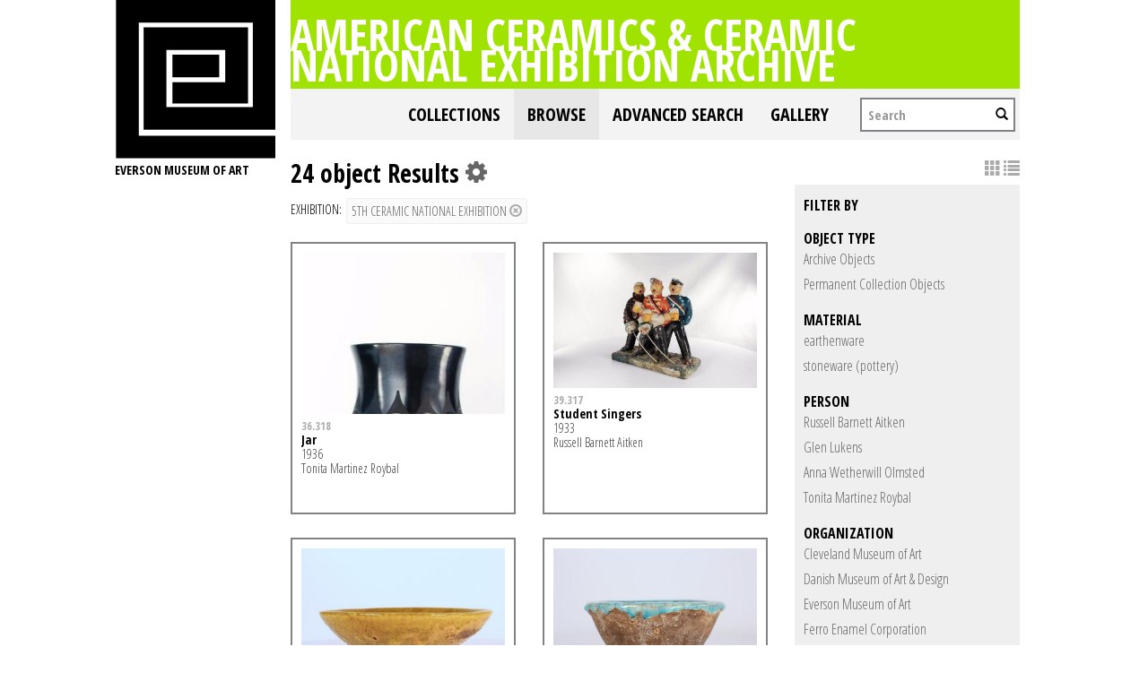

--- FILE ---
content_type: text/html; charset=UTF-8
request_url: https://collections.everson.org/index.php/Browse/objects/key/b4e805f8f70ca553abf6c5e18fb3c5c8/facet/occurrence_facet_100/id/30/view/images
body_size: 8719
content:
<!DOCTYPE html>
<html lang="en">
	<head>
	<meta charset="utf-8">
	<meta name="viewport" content="width=device-width, initial-scale=1.0, minimum-scale=1.0"/>
	<link href='https://fonts.googleapis.com/css?family=Open+Sans+Condensed:300,300italic,700' rel='stylesheet' type='text/css'>
		<script src='/assets/jquery/js/jquery.js' type='text/javascript'></script>
<link rel='stylesheet' href='/assets/bootstrap/css/bootstrap.css' type='text/css' media='all'/>
<script src='/assets/bootstrap/js/bootstrap.js' type='text/javascript'></script>
<link rel='stylesheet' href='/assets/bootstrap/css/bootstrap-theme.css' type='text/css' media='all'/>
<script src='/assets/jquery/js/jquery-migrate-1.1.1.js' type='text/javascript'></script>
<script src='/assets/jquery/circular-slider/circular-slider.js' type='text/javascript'></script>
<link rel='stylesheet' href='/assets/jquery/circular-slider/circular-slider.css' type='text/css' media='all'/>
<script src='/assets/jquery/js/threesixty.min.js' type='text/javascript'></script>
<link rel='stylesheet' href='/themes/default/assets/pawtucket/css/fonts.css' type='text/css' media='all'/>
<link rel='stylesheet' href='/themes/default/assets/pawtucket/css/Font-Awesome/css/font-awesome.css' type='text/css' media='all'/>
<script src='/assets/jquery/js/jquery.cookie.js' type='text/javascript'></script>
<script src='/assets/jquery/js/jquery.cookiejar.js' type='text/javascript'></script>
<script src='/assets/jquery/js/jquery.jscroll.js' type='text/javascript'></script>
<script src='/assets/jquery/js/jquery.hscroll.js' type='text/javascript'></script>
<script src='/assets/jquery/js/jquery.jscrollpane.min.js' type='text/javascript'></script>
<link rel='stylesheet' href='/assets/jquery/js/jquery.jscrollpane.css' type='text/css' media='all'/>
<script src='/assets/ca/js/ca.utils.js' type='text/javascript'></script>
<script src='/assets/jquery/jquery-ui/jquery-ui.min.js' type='text/javascript'></script>
<link rel='stylesheet' href='/assets/jquery/jquery-ui/jquery-ui.min.css' type='text/css' media='all'/>
<link rel='stylesheet' href='/assets/jquery/jquery-ui/jquery-ui.structure.min.css' type='text/css' media='all'/>
<link rel='stylesheet' href='/assets/jquery/jquery-ui/jquery-ui.theme.min.css' type='text/css' media='all'/>
<script src='/assets/ca/js/ca.genericpanel.js' type='text/javascript'></script>
<script src='/assets/jquery/js/jquery.tools.min.js' type='text/javascript'></script>
<script src='/assets/videojs/video.js' type='text/javascript'></script>
<link rel='stylesheet' href='/assets/videojs/video-js.css' type='text/css' media='all'/>
<script src='/assets/mediaelement/mediaelement-and-player.min.js' type='text/javascript'></script>
<link rel='stylesheet' href='/assets/mediaelement/mediaelementplayer.min.css' type='text/css' media='all'/>
<script src='/assets/jquery/js/jquery.mousewheel.js' type='text/javascript'></script>
<script src='/assets/chartist/dist/chartist.min.js' type='text/javascript'></script>
<link rel='stylesheet' href='/assets/chartist/dist/chartist.min.css' type='text/css' media='all'/>
<link rel='stylesheet' href='/themes/default/assets/pawtucket/css/main.css' type='text/css' media='all'/>
<link rel='stylesheet' href='/themes/everson/assets/pawtucket/css/theme.css' type='text/css' media='all'/>

	<title>Everson Museum of Art Online Catalog: Browse Objects</title>
	
	<script type="text/javascript">
		jQuery(document).ready(function() {
    		jQuery('#browse-menu').on('click mouseover mouseout mousemove mouseenter',function(e) { e.stopPropagation(); });
    	});
	</script>
</head>
<body>

	
<div class="page">
  <div class="wrapper">
	<div class="sidebar">
<a href='http://www.everson.org'><img src='/themes/everson/assets/pawtucket/graphics/logo.svg' /></a>		<span class="logo-description">Everson Museum of art</span>
		
		<nav>
    		<ul class="navigation">
    			<!--<li class="home"><a href="http://everson.org/" target="_self" class="home">Home</a></li>
    			<li class="about"><a href="http://everson.org/about" target="_self" class="about">About</a> 
    				<div class="sub-menu"> <i> </i>
						<ul class="left-links">
							<li class="about"><a href="http://everson.org/about" target="_self" class="about">About</a></li>
							<li class="history"><a href="http://everson.org/about/history-museum" target="_self" class="history">History</a></li>
							<li class="thebuilding"><a href="http://everson.org/about/history-architecture" target="_self" class="thebuilding">The Building</a></li>
							<li class="staff/leadership"><a href="http://everson.org/about/staff-board" target="_self" class="staff/leadership">Staff/Leadership</a></li>
							<li class="opportunities"><a href="http://everson.org/about/employment" target="_self" class="opportunities">Opportunities</a></li>
							<li class="museumpolicies"><a href="http://everson.org/about/policies" target="_self" class="museumpolicies">Museum Policies</a></li>
						</ul>
    				</div>
    			</li>
    			<li class="visit"><a href="http://everson.org/visit" target="_self" class="visit">Visit</a> 
    				<div class="sub-menu"> <i> </i>
    					<ul class="left-links">
    						<li class="visit"><a href="http://everson.org/visit" target="_self" class="visit">Visit</a></li>
    						<li class="groups"><a href="http://everson.org/visit/groups" target="_self" class="groups">Groups</a></li>
    						<li class="museummap"><a href="http://everson.org/visit/museum-map" target="_self" class="museummap">Museum Map</a></li>
    						<li class="photography"><a href="http://everson.org/visit/location-photos" target="_self" class="photography">Photography</a></li>
    					</ul>
    				</div>
    			</li>
    			<li class="explore"><a href="http://everson.org/explore" target="_self" class="explore">Explore</a> 
    				<div class="sub-menu"> <i> </i>
    					<ul class="left-links">
    						<li class="explore"><a href="http://everson.org/Explore" target="_self" class="explore">Explore</a></li>
    						<li class="permanentcollection"><a href="http://everson.org/explore/collections" target="_self" class="permanentcollection">Permanent Collection</a></li>
    						<li class="currentexhibitions"><a href="http://everson.org/explore/current-exhibitions" target="_self" class="currentexhibitions">CURRENT EXHIBITIONS</a></li>
    						<li class="policies"><a href="http://everson.org/explore/policies" target="_self" class="policies">Policies</a></li>
    						<li class="upcomingexhibitions"><a href="http://everson.org/explore/upcoming-exhibitions" target="_self" class="upcomingexhibitions">UPCOMING EXHIBITIONS</a></li>
    		    			<li class="searchcollection"><a href='/index.php'class='searchcollection'>Search Collection and Archive</a></li>
			
    					</ul>
    				</div>
    			</li>
    			<li class="learn"><a href="http://everson.org/learn" target="_self" class="learn">Learn</a> 
    				<div class="sub-menu"> <i> </i>
    					<ul class="left-links">
    						<li class="learn"><a href="http://everson.org/learn" target="_self" class="learn">Learn</a></li>
    						<li class="outreach"><a href="http://everson.org/learn/outreach" target="_self" class="outreach">Outreach</a></li>
    						<li class="classes"><a href="http://everson.org/learn/classes" target="_self" class="classes">Classes</a></li>
    						<li class="educators"><a href="http://everson.org/learn/educators" target="_self" class="educators">Educators</a></li>
    						<li class="familyprograms"><a href="http://everson.org/learn/family-programs" target="_self" class="familyprograms">Family Programs</a></li>
    						<li class="publictours"><a href="http://everson.org/visit/tours" target="_self" class="publictours">Public Tours</a></li>
    						<li class="talksandlectures"><a href="http://everson.org/connect/gallery-talks-lectures" target="_self" class="talksandlectures">Talks and Lectures</a></li>
    						<li class="docents"><a href="http://everson.org/learn/docent" target="_self" class="docents">Docents</a></li>
    						<li class="schooltours"><a href="http://everson.org/learn/school-tours" target="_self" class="schooltours">School Tours</a></li>
    					</ul>
    				</div>
    			</li>
    			<li class="connect"><a href="http://everson.org/connect" target="_self" class="connect">Connect</a> 
    				<div class="sub-menu"> <i> </i>
    					<ul class="left-links">
    						<li class="connect"><a href="http://everson.org/connect" target="_self" class="connect">Connect</a></li>
    						<li class="talksandlectures"><a href="http://everson.org/connect/gallery-talks-lectures" target="_self" class="talksandlectures">Talks and Lectures</a></li>
    						<li class="specialevents"><a href="http://everson.org/connect/events" target="_self" class="specialevents">Special Events</a></li>
    						<li class="trips"><a href="http://everson.org/connect/trips" target="_self" class="trips">Trips</a></li>
    						<li class="annualevents"><a href="http://everson.org/connect/annual-events" target="_self" class="annualevents">Annual Events</a></li>
    						<li class="films"><a href="http://everson.org/connect/film" target="_self" class="films">Films</a></li>
    						<li class="getinvolved"><a href="http://everson.org/connect/get-involved" target="_self" class="getinvolved">Get Involved</a></li>
    						<li class="publictours"><a href="http://207.58.191.75/~everson/index.php/visit/tours" target="_self" class="publictours">Public Tours</a></li>
    						<li class="callforartists"><a href="http://everson.org/connect/call-artists" target="_self" class="callforartists">Call For Artists</a></li>
    					</ul>
    				</div>
    			</li>
    			<li class="join"><a href="http://everson.org/join" target="_self" class="join">Join</a> 
    				<div class="sub-menu"> <i> </i>
    					<ul class="left-links">
    						<li class="join"><a href="http://everson.org/join" target="_self" class="join">Join</a></li>
    						<li class="reciprocalmuseums"><a href="http://everson.org/join/reciprocal-museums" target="_self" class="reciprocalmuseums">Reciprocal Museums</a></li>
    						<li class="individualmembership"><a href="http://everson.org/join/individual-membership" target="_self" class="individualmembership">Individual Membership</a></li>
    						<li class="giftmemberships"><a href="http://everson.org/join/gifts-memberships" target="_self" class="giftmemberships">Gift Memberships</a></li>
    						<li class="corporatemembership"><a href="http://everson.org/join/corporate-membership" target="_self" class="corporatemembership">Corporate Membership</a></li>
    					</ul>
    				</div>
    			</li>
    			<li class="shop"><a href="http://everson.org/shop" target="_self" class="shop">Shop</a></li>
    			<li class="contact"><a href="http://everson.org/contact" target="_self" class="contact">Contact</a></li>
    			<li class="support"><a href="http://everson.org/support" target="_self" class="support">Support</a> 
    				<div class="sub-menu"> <i> </i>
    					<ul class="left-links">
    						<li class="support"><a href="http://everson.org/support" target="_self" class="support">Support</a></li>
    						<li class="sponsorshipopportunities"><a href="http://everson.org/support/levels-giving" target="_self" class="sponsorshipopportunities">Sponsorship Opportunities</a></li>
    						<li class="oursponsors"><a href="http://everson.org/support/sponsors" target="_self" class="oursponsors">Our Sponsors</a></li>
    					</ul>
    				</div>
    			</li>-->
    		</ul>
    	</nav>		
		
		
	</div>
    <div class="content-wrapper">
      <div class="content-inner">
      

	
	<div class="container" style="padding:0px;"><div class="row" style="margin:0px;"><div class="col-xs-12">
		<div id="pageArea" class='ca_objects objects browse results'>
<div class="page-title-container clearfix">
    						<h1 class="page-title"><a href='/index.php'>American Ceramics & Ceramic National Exhibition Archive</a></h1>
						</div>						
	<nav class="navbar navbar-default yamm" role="navigation">
		<div class="container" style='padding-left:0px;padding-right:0px;'>
			<!-- Brand and toggle get grouped for better mobile display -->
			<div class="navbar-header">
				<button type="button" class="navbar-toggle" data-toggle="collapse" data-target="#bs-main-navbar-collapse-1">
					<span class="sr-only">Toggle navigation</span>
					<span class="icon-bar"></span>
					<span class="icon-bar"></span>
					<span class="icon-bar"></span>
				</button>
			</div>

		<!-- Collect the nav links, forms, and other content for toggling -->
			<!-- bs-user-navbar-collapse is the user menu that shows up in the toggle menu - hidden at larger size -->
			<div class="collapse navbar-collapse" id="bs-main-navbar-collapse-1">
				<form class="navbar-form navbar-right" role="search" action="/index.php/MultiSearch/Index">
					<div class="formOutline">
						<div class="form-group">
							<input type="text" class="form-control" placeholder="Search" name="search">
						</div>
						<button type="submit" class="btn-search"><span class="glyphicon glyphicon-search"></span></button>
					</div>
				</form>
				<ul class="nav navbar-nav navbar-right">
					<li ><a href='/index.php/FindingAid/Collection/Index'>Collections</a></li>				
									 <li class="dropdown yamm-fw active"> <!-- add class yamm-fw for full width-->
					<a href="#" class="dropdown-toggle" data-toggle="dropdown">Browse</a>
					<ul class="dropdown-menu" id="browse-menu">
						<li class="browseNavFacet">			
							<div class="browseMenuContent container">
								<div id="browseMenuTypeFacet" class='row'> </div>
							</div><!-- end browseMenuContent container -->		
						</li><!-- end browseNavFacet -->
					</ul> <!--end dropdown-browse-menu -->	
				 </li><!-- end dropdown -->
					<script type="text/javascript">
						jQuery('.dropdown-toggle').dropdown()
						jQuery(document).ready(function() {		
							jQuery("#browseMenuTypeFacet").load("/index.php/Browse/getBrowseNavBarByTarget/target/objects");
						});
					</script>
	
					<li ><a href='/index.php/Search/advanced/objects'>Advanced Search</a></li>
					<li ><a href='/index.php/Gallery/Index'>Gallery</a></li>
				</ul>
			</div><!-- /.navbar-collapse -->
		</div><!-- end container -->
	</nav>						
		
<div class="row" style="clear:both;">
	<div class='col-sm-8 col-md-8 col-lg-8'>
		<H1>
24 object Results		
			<div class="btn-group">
				<i class="fa fa-gear bGear" data-toggle="dropdown"></i>
				<ul class="dropdown-menu" role="menu">
<li class='dropdown-header'>Sort by:</li>
<li><a href='#'><em>Identifier</em></a></li>
<li><a href='/index.php/Browse/objects/view/images/key/0a40f098400407afa63fd46c2f0337b5/sort/Title/_advanced/0'>Title</a></li>
<li class='divider'></li>
<li class='dropdown-header'>Sort order:</li>
<li><a href='/index.php/Browse/objects/view/images/key/0a40f098400407afa63fd46c2f0337b5/direction/asc/_advanced/0'><em>Ascending</em></a></li><li><a href='/index.php/Browse/objects/view/images/key/0a40f098400407afa63fd46c2f0337b5/direction/desc/_advanced/0'>Descending</a></li>						<li class="divider"></li>
<li><a href='/index.php/Browse/objects/view/images/key/0a40f098400407afa63fd46c2f0337b5/clear/1/_advanced/0'>Start Over</a></li>				</ul>
			</div><!-- end btn-group -->
		</H1>
		<H5>
<strong>Exhibition:</strong><a href='/index.php/Browse/objects/removeCriterion/occurrence_facet_100/removeID/30/view/images/key/0a40f098400407afa63fd46c2f0337b5'class='browseRemoveFacet'><button type="button" class="btn btn-default btn-sm">5th Ceramic National Exhibition <span class="glyphicon glyphicon-remove-circle"></span></button></a>		
		</H5>
		<form id="setsSelectMultiple">
		<div class="row">
			<div id="browseResultsContainer">

	<div class='bResultItemCol col-xs-6 col-sm-6 col-md-6'>
		<div class='bResultItem' onmouseover='jQuery("#bResultItemExpandedInfo1044").show();'  onmouseout='jQuery("#bResultItemExpandedInfo1044").hide();'>
			<div class='bSetsSelectMultiple'><input type='checkbox' name='object_ids' value='1044'></div>
			<div class='bResultItemContent'><div class='text-center bResultItemImg'><a href='/index.php/Detail/objects/1044'><img src="https://collections.everson.org/media/collectiveaccess/images/1/72909_ca_object_representations_media_114_medium.jpg" width='267' height='400' /></a></div>
				<div class='bResultItemText'>
					<small><a href='/index.php/Detail/objects/1044'>36.318</a></small><br/><a href='/index.php/Detail/objects/1044'>Jar</a><p>1936</p><p>Tonita Martinez Roybal</p>
				</div><!-- end bResultItemText -->
			</div><!-- end bResultItemContent -->

		</div><!-- end bResultItem -->
	</div><!-- end col -->
	<div class='bResultItemCol col-xs-6 col-sm-6 col-md-6'>
		<div class='bResultItem' onmouseover='jQuery("#bResultItemExpandedInfo327").show();'  onmouseout='jQuery("#bResultItemExpandedInfo327").hide();'>
			<div class='bSetsSelectMultiple'><input type='checkbox' name='object_ids' value='327'></div>
			<div class='bResultItemContent'><div class='text-center bResultItemImg'><a href='/index.php/Detail/objects/327'><img src="https://collections.everson.org/media/collectiveaccess/images/6/7/9184_ca_object_representations_media_6721_medium.jpg" width='400' height='266' /></a></div>
				<div class='bResultItemText'>
					<small><a href='/index.php/Detail/objects/327'>39.317</a></small><br/><a href='/index.php/Detail/objects/327'>Student Singers</a><p>1933</p><p>Russell Barnett Aitken</p>
				</div><!-- end bResultItemText -->
			</div><!-- end bResultItemContent -->

		</div><!-- end bResultItem -->
	</div><!-- end col -->
	<div class='bResultItemCol col-xs-6 col-sm-6 col-md-6'>
		<div class='bResultItem' onmouseover='jQuery("#bResultItemExpandedInfo989").show();'  onmouseout='jQuery("#bResultItemExpandedInfo989").hide();'>
			<div class='bSetsSelectMultiple'><input type='checkbox' name='object_ids' value='989'></div>
			<div class='bResultItemContent'><div class='text-center bResultItemImg'><a href='/index.php/Detail/objects/989'><img src="https://collections.everson.org/media/collectiveaccess/images/6/7/30217_ca_object_representations_media_6725_medium.jpg" width='400' height='266' /></a></div>
				<div class='bResultItemText'>
					<small><a href='/index.php/Detail/objects/989'>40.331.1</a></small><br/><a href='/index.php/Detail/objects/989'>Bowl</a><p>circa 1936</p><p>Glen Lukens</p>
				</div><!-- end bResultItemText -->
			</div><!-- end bResultItemContent -->

		</div><!-- end bResultItem -->
	</div><!-- end col -->
	<div class='bResultItemCol col-xs-6 col-sm-6 col-md-6'>
		<div class='bResultItem' onmouseover='jQuery("#bResultItemExpandedInfo990").show();'  onmouseout='jQuery("#bResultItemExpandedInfo990").hide();'>
			<div class='bSetsSelectMultiple'><input type='checkbox' name='object_ids' value='990'></div>
			<div class='bResultItemContent'><div class='text-center bResultItemImg'><a href='/index.php/Detail/objects/990'><img src="https://collections.everson.org/media/collectiveaccess/images/6/7/5285_ca_object_representations_media_6726_medium.jpg" width='400' height='266' /></a></div>
				<div class='bResultItemText'>
					<small><a href='/index.php/Detail/objects/990'>40.331.2</a></small><br/><a href='/index.php/Detail/objects/990'>Bowl</a><p>1936</p><p>Glen Lukens</p>
				</div><!-- end bResultItemText -->
			</div><!-- end bResultItemContent -->

		</div><!-- end bResultItem -->
	</div><!-- end col -->
	<div class='bResultItemCol col-xs-6 col-sm-6 col-md-6'>
		<div class='bResultItem' onmouseover='jQuery("#bResultItemExpandedInfo403").show();'  onmouseout='jQuery("#bResultItemExpandedInfo403").hide();'>
			<div class='bSetsSelectMultiple'><input type='checkbox' name='object_ids' value='403'></div>
			<div class='bResultItemContent'><div class='text-center bResultItemImg'><a href='/index.php/Detail/objects/403'><img src="https://collections.everson.org/media/collectiveaccess/images/1/37859_ca_object_representations_media_168_medium.jpg" width='311' height='400' /></a></div>
				<div class='bResultItemText'>
					<small><a href='/index.php/Detail/objects/403'>CNEA-002-001</a></small><br/><a href='/index.php/Detail/objects/403'>5th Ceramic National Exhibition: Exhibition Records: Correspondence with Lenox China Co. and others, 1936</a>
				</div><!-- end bResultItemText -->
			</div><!-- end bResultItemContent -->

		</div><!-- end bResultItem -->
	</div><!-- end col -->
	<div class='bResultItemCol col-xs-6 col-sm-6 col-md-6'>
		<div class='bResultItem' onmouseover='jQuery("#bResultItemExpandedInfo404").show();'  onmouseout='jQuery("#bResultItemExpandedInfo404").hide();'>
			<div class='bSetsSelectMultiple'><input type='checkbox' name='object_ids' value='404'></div>
			<div class='bResultItemContent'><div class='text-center bResultItemImg'><a href='/index.php/Detail/objects/404'><img src="https://collections.everson.org/media/collectiveaccess/images/2/65768_ca_object_representations_media_261_medium.jpg" width='310' height='400' /></a></div>
				<div class='bResultItemText'>
					<small><a href='/index.php/Detail/objects/404'>CNEA-002-002</a></small><br/><a href='/index.php/Detail/objects/404'>5th Ceramic National Exhibition: Exhibition Records: Correspondence with Prize Donors, 1936-1937</a>
				</div><!-- end bResultItemText -->
			</div><!-- end bResultItemContent -->

		</div><!-- end bResultItem -->
	</div><!-- end col -->
	<div class='bResultItemCol col-xs-6 col-sm-6 col-md-6'>
		<div class='bResultItem' onmouseover='jQuery("#bResultItemExpandedInfo405").show();'  onmouseout='jQuery("#bResultItemExpandedInfo405").hide();'>
			<div class='bSetsSelectMultiple'><input type='checkbox' name='object_ids' value='405'></div>
			<div class='bResultItemContent'><div class='text-center bResultItemImg'><a href='/index.php/Detail/objects/405'><img src="https://collections.everson.org/media/collectiveaccess/images/2/84940_ca_object_representations_media_281_medium.jpg" width='400' height='211' /></a></div>
				<div class='bResultItemText'>
					<small><a href='/index.php/Detail/objects/405'>CNEA-002-003</a></small><br/><a href='/index.php/Detail/objects/405'>5th Ceramic National Exhibition: Exhibition Records: Correspondence with Museum of New Mexico; and other material, 1936; (contains publicity and photographs)</a>
				</div><!-- end bResultItemText -->
			</div><!-- end bResultItemContent -->

		</div><!-- end bResultItem -->
	</div><!-- end col -->
	<div class='bResultItemCol col-xs-6 col-sm-6 col-md-6'>
		<div class='bResultItem' onmouseover='jQuery("#bResultItemExpandedInfo406").show();'  onmouseout='jQuery("#bResultItemExpandedInfo406").hide();'>
			<div class='bSetsSelectMultiple'><input type='checkbox' name='object_ids' value='406'></div>
			<div class='bResultItemContent'><div class='text-center bResultItemImg'><a href='/index.php/Detail/objects/406'><img src="https://collections.everson.org/media/collectiveaccess/images/3/65519_ca_object_representations_media_307_medium.jpg" width='311' height='400' /></a></div>
				<div class='bResultItemText'>
					<small><a href='/index.php/Detail/objects/406'>CNEA-002-004</a></small><br/><a href='/index.php/Detail/objects/406'>5th Ceramic National Exhibition: Exhibition Records: Correspondence with U.S. and International Circuit Locations, and other material, 1935-1943 (contains publicity)</a>
				</div><!-- end bResultItemText -->
			</div><!-- end bResultItemContent -->

		</div><!-- end bResultItem -->
	</div><!-- end col -->
	<div class='bResultItemCol col-xs-6 col-sm-6 col-md-6'>
		<div class='bResultItem' onmouseover='jQuery("#bResultItemExpandedInfo407").show();'  onmouseout='jQuery("#bResultItemExpandedInfo407").hide();'>
			<div class='bSetsSelectMultiple'><input type='checkbox' name='object_ids' value='407'></div>
			<div class='bResultItemContent'><div class='text-center bResultItemImg'><a href='/index.php/Detail/objects/407'><img src="https://collections.everson.org/media/collectiveaccess/images/4/9068_ca_object_representations_media_444_medium.jpg" width='400' height='250' /></a></div>
				<div class='bResultItemText'>
					<small><a href='/index.php/Detail/objects/407'>CNEA-002-005</a></small><br/><a href='/index.php/Detail/objects/407'>5th Ceramic National Exhibition: Photographic Materials: Photographs of Non-Circuit Exhibition, 1936</a>
				</div><!-- end bResultItemText -->
			</div><!-- end bResultItemContent -->

		</div><!-- end bResultItem -->
	</div><!-- end col -->
	<div class='bResultItemCol col-xs-6 col-sm-6 col-md-6'>
		<div class='bResultItem' onmouseover='jQuery("#bResultItemExpandedInfo408").show();'  onmouseout='jQuery("#bResultItemExpandedInfo408").hide();'>
			<div class='bSetsSelectMultiple'><input type='checkbox' name='object_ids' value='408'></div>
			<div class='bResultItemContent'><div class='text-center bResultItemImg'><a href='/index.php/Detail/objects/408'><img src="https://collections.everson.org/media/collectiveaccess/images/5/98136_ca_object_representations_media_526_medium.jpg" width='400' height='314' /></a></div>
				<div class='bResultItemText'>
					<small><a href='/index.php/Detail/objects/408'>CNEA-002-006</a></small><br/><a href='/index.php/Detail/objects/408'>5th Ceramic National Exhibition: Photographic Materials: Photographs of Circuit Exhibition at Cleveland Museum of Art; Publication, 1936</a>
				</div><!-- end bResultItemText -->
			</div><!-- end bResultItemContent -->

		</div><!-- end bResultItem -->
	</div><!-- end col -->
	<div class='bResultItemCol col-xs-6 col-sm-6 col-md-6'>
		<div class='bResultItem' onmouseover='jQuery("#bResultItemExpandedInfo409").show();'  onmouseout='jQuery("#bResultItemExpandedInfo409").hide();'>
			<div class='bSetsSelectMultiple'><input type='checkbox' name='object_ids' value='409'></div>
			<div class='bResultItemContent'><div class='text-center bResultItemImg'><a href='/index.php/Detail/objects/409'><img src="https://collections.everson.org/media/collectiveaccess/images/5/92112_ca_object_representations_media_539_medium.jpg" width='400' height='237' /></a></div>
				<div class='bResultItemText'>
					<small><a href='/index.php/Detail/objects/409'>CNEA-002-007</a></small><br/><a href='/index.php/Detail/objects/409'>5th Ceramic National Exhibition: Photographic Materials: Photographs of Circuit Exhibition at University of Pittsburgh, Art Gallery, 1937</a>
				</div><!-- end bResultItemText -->
			</div><!-- end bResultItemContent -->

		</div><!-- end bResultItem -->
	</div><!-- end col -->
	<div class='bResultItemCol col-xs-6 col-sm-6 col-md-6'>
		<div class='bResultItem' onmouseover='jQuery("#bResultItemExpandedInfo410").show();'  onmouseout='jQuery("#bResultItemExpandedInfo410").hide();'>
			<div class='bSetsSelectMultiple'><input type='checkbox' name='object_ids' value='410'></div>
			<div class='bResultItemContent'><div class='text-center bResultItemImg'><a href='/index.php/Detail/objects/410'><img src="https://collections.everson.org/media/collectiveaccess/images/5/5895_ca_object_representations_media_545_medium.jpg" width='400' height='329' /></a></div>
				<div class='bResultItemText'>
					<small><a href='/index.php/Detail/objects/410'>CNEA-002-008</a></small><br/><a href='/index.php/Detail/objects/410'>5th Ceramic National Exhibition: Photographic Materials: Photographs of Circuit Exhibition at Worcester Art Museum, 1937</a>
				</div><!-- end bResultItemText -->
			</div><!-- end bResultItemContent -->

		</div><!-- end bResultItem -->
	</div><!-- end col -->
	<div class='bResultItemCol col-xs-6 col-sm-6 col-md-6'>
		<div class='bResultItem' onmouseover='jQuery("#bResultItemExpandedInfo411").show();'  onmouseout='jQuery("#bResultItemExpandedInfo411").hide();'>
			<div class='bSetsSelectMultiple'><input type='checkbox' name='object_ids' value='411'></div>
			<div class='bResultItemContent'><div class='text-center bResultItemImg'><a href='/index.php/Detail/objects/411'><img src="https://collections.everson.org/media/collectiveaccess/images/5/17598_ca_object_representations_media_555_medium.jpg" width='400' height='259' /></a></div>
				<div class='bResultItemText'>
					<small><a href='/index.php/Detail/objects/411'>CNEA-002-009</a></small><br/><a href='/index.php/Detail/objects/411'>5th Ceramic National Exhibition: Photographic Materials: Photographs of Circuit Exhibition at San Francisco Museum of Art, 1937</a>
				</div><!-- end bResultItemText -->
			</div><!-- end bResultItemContent -->

		</div><!-- end bResultItem -->
	</div><!-- end col -->
	<div class='bResultItemCol col-xs-6 col-sm-6 col-md-6'>
		<div class='bResultItem' onmouseover='jQuery("#bResultItemExpandedInfo412").show();'  onmouseout='jQuery("#bResultItemExpandedInfo412").hide();'>
			<div class='bSetsSelectMultiple'><input type='checkbox' name='object_ids' value='412'></div>
			<div class='bResultItemContent'><div class='text-center bResultItemImg'><a href='/index.php/Detail/objects/412'><img src="https://collections.everson.org/media/collectiveaccess/images/5/17164_ca_object_representations_media_561_medium.jpg" width='400' height='311' /></a></div>
				<div class='bResultItemText'>
					<small><a href='/index.php/Detail/objects/412'>CNEA-002-010</a></small><br/><a href='/index.php/Detail/objects/412'>5th Ceramic National Exhibition: Photographic Materials: Photographs of International Circuit Exhibition at Rohsska Konstlojdmuseum, 1937</a>
				</div><!-- end bResultItemText -->
			</div><!-- end bResultItemContent -->

		</div><!-- end bResultItem -->
	</div><!-- end col -->
	<div class='bResultItemCol col-xs-6 col-sm-6 col-md-6'>
		<div class='bResultItem' onmouseover='jQuery("#bResultItemExpandedInfo413").show();'  onmouseout='jQuery("#bResultItemExpandedInfo413").hide();'>
			<div class='bSetsSelectMultiple'><input type='checkbox' name='object_ids' value='413'></div>
			<div class='bResultItemContent'><div class='text-center bResultItemImg'><a href='/index.php/Detail/objects/413'><img src="https://collections.everson.org/media/collectiveaccess/images/5/42432_ca_object_representations_media_580_medium.jpg" width='308' height='400' /></a></div>
				<div class='bResultItemText'>
					<small><a href='/index.php/Detail/objects/413'>CNEA-002-011</a></small><br/><a href='/index.php/Detail/objects/413'>5th Ceramic National Exhibition: Photographic Materials: Photographs of International Circuit Exhibition at Danish Museum of Art & Design and other material, 1936-1937; (contains publicity)</a>
				</div><!-- end bResultItemText -->
			</div><!-- end bResultItemContent -->

		</div><!-- end bResultItem -->
	</div><!-- end col -->
	<div class='bResultItemCol col-xs-6 col-sm-6 col-md-6'>
		<div class='bResultItem' onmouseover='jQuery("#bResultItemExpandedInfo414").show();'  onmouseout='jQuery("#bResultItemExpandedInfo414").hide();'>
			<div class='bSetsSelectMultiple'><input type='checkbox' name='object_ids' value='414'></div>
			<div class='bResultItemContent'><div class='text-center bResultItemImg'><a href='/index.php/Detail/objects/414'><img src="https://collections.everson.org/media/collectiveaccess/images/6/2726_ca_object_representations_media_600_medium.jpg" width='400' height='245' /></a></div>
				<div class='bResultItemText'>
					<small><a href='/index.php/Detail/objects/414'>CNEA-002-012</a></small><br/><a href='/index.php/Detail/objects/414'>5th Ceramic National Exhibition: Photographic Materials: Photographs of Circuit Exhibition at Whitney Museum of American Art, November 1937</a>
				</div><!-- end bResultItemText -->
			</div><!-- end bResultItemContent -->

		</div><!-- end bResultItem -->
	</div><!-- end col -->
	<div class='bResultItemCol col-xs-6 col-sm-6 col-md-6'>
		<div class='bResultItem' onmouseover='jQuery("#bResultItemExpandedInfo419").show();'  onmouseout='jQuery("#bResultItemExpandedInfo419").hide();'>
			<div class='bSetsSelectMultiple'><input type='checkbox' name='object_ids' value='419'></div>
			<div class='bResultItemContent'><div class='text-center bResultItemImg'><a href='/index.php/Detail/objects/419'><img src="https://collections.everson.org/media/collectiveaccess/images/6/98377_ca_object_representations_media_636_medium.jpg" width='217' height='400' /></a></div>
				<div class='bResultItemText'>
					<small><a href='/index.php/Detail/objects/419'>CNEA-002-013</a></small><br/><a href='/index.php/Detail/objects/419'>5th Ceramic National Exhibition: Publicity/Publications: Exhibition Catalogs (Non-Circuit), 1936</a>
				</div><!-- end bResultItemText -->
			</div><!-- end bResultItemContent -->

		</div><!-- end bResultItem -->
	</div><!-- end col -->
	<div class='bResultItemCol col-xs-6 col-sm-6 col-md-6'>
		<div class='bResultItem' onmouseover='jQuery("#bResultItemExpandedInfo420").show();'  onmouseout='jQuery("#bResultItemExpandedInfo420").hide();'>
			<div class='bSetsSelectMultiple'><input type='checkbox' name='object_ids' value='420'></div>
			<div class='bResultItemContent'><div class='text-center bResultItemImg'><a href='/index.php/Detail/objects/420'><img src="https://collections.everson.org/media/collectiveaccess/images/6/36096_ca_object_representations_media_646_medium.jpg" width='213' height='400' /></a></div>
				<div class='bResultItemText'>
					<small><a href='/index.php/Detail/objects/420'>CNEA-002-014</a></small><br/><a href='/index.php/Detail/objects/420'>5th Ceramic National Exhibition: Publicity/Publications: Exhibition Catalogs (Circuit), 1936-1937</a>
				</div><!-- end bResultItemText -->
			</div><!-- end bResultItemContent -->

		</div><!-- end bResultItem -->
	</div><!-- end col -->
	<div class='bResultItemCol col-xs-6 col-sm-6 col-md-6'>
		<div class='bResultItem' onmouseover='jQuery("#bResultItemExpandedInfo421").show();'  onmouseout='jQuery("#bResultItemExpandedInfo421").hide();'>
			<div class='bSetsSelectMultiple'><input type='checkbox' name='object_ids' value='421'></div>
			<div class='bResultItemContent'><div class='text-center bResultItemImg'><a href='/index.php/Detail/objects/421'><img src="https://collections.everson.org/media/collectiveaccess/images/6/85895_ca_object_representations_media_652_medium.jpg" width='291' height='400' /></a></div>
				<div class='bResultItemText'>
					<small><a href='/index.php/Detail/objects/421'>CNEA-002-015</a></small><br/><a href='/index.php/Detail/objects/421'>5th Ceramic National Exhibition: Publicity/Publications: Exhibition Catalogs (International Circuit), 1937</a>
				</div><!-- end bResultItemText -->
			</div><!-- end bResultItemContent -->

		</div><!-- end bResultItem -->
	</div><!-- end col -->
	<div class='bResultItemCol col-xs-6 col-sm-6 col-md-6'>
		<div class='bResultItem' onmouseover='jQuery("#bResultItemExpandedInfo422").show();'  onmouseout='jQuery("#bResultItemExpandedInfo422").hide();'>
			<div class='bSetsSelectMultiple'><input type='checkbox' name='object_ids' value='422'></div>
			<div class='bResultItemContent'><div class='text-center bResultItemImg'><a href='/index.php/Detail/objects/422'><img src="https://collections.everson.org/media/collectiveaccess/images/6/13338_ca_object_representations_media_672_medium.jpg" width='400' height='333' /></a></div>
				<div class='bResultItemText'>
					<small><a href='/index.php/Detail/objects/422'>CNEA-002-016</a></small><br/><a href='/index.php/Detail/objects/422'>5th Ceramic National Exhibition: Publicity/Publications: Invitation; Entries, and other material, 1936-1937</a>
				</div><!-- end bResultItemText -->
			</div><!-- end bResultItemContent -->

		</div><!-- end bResultItem -->
	</div><!-- end col -->
	<div class='bResultItemCol col-xs-6 col-sm-6 col-md-6'>
		<div class='bResultItem' onmouseover='jQuery("#bResultItemExpandedInfo423").show();'  onmouseout='jQuery("#bResultItemExpandedInfo423").hide();'>
			<div class='bSetsSelectMultiple'><input type='checkbox' name='object_ids' value='423'></div>
			<div class='bResultItemContent'><div class='text-center bResultItemImg'><a href='/index.php/Detail/objects/423'><img src="https://collections.everson.org/media/collectiveaccess/images/6/35786_ca_object_representations_media_674_medium.jpg" width='307' height='400' /></a></div>
				<div class='bResultItemText'>
					<small><a href='/index.php/Detail/objects/423'>CNEA-002-017</a></small><br/><a href='/index.php/Detail/objects/423'>5th Ceramic National Exhibition: Publicity/Publications: Publicity for National/International Circuit Exhibitions, 1936-1937</a>
				</div><!-- end bResultItemText -->
			</div><!-- end bResultItemContent -->

		</div><!-- end bResultItem -->
	</div><!-- end col -->
	<div class='bResultItemCol col-xs-6 col-sm-6 col-md-6'>
		<div class='bResultItem' onmouseover='jQuery("#bResultItemExpandedInfo1281").show();'  onmouseout='jQuery("#bResultItemExpandedInfo1281").hide();'>
			<div class='bSetsSelectMultiple'><input type='checkbox' name='object_ids' value='1281'></div>
			<div class='bResultItemContent'><div class='text-center bResultItemImg'><a href='/index.php/Detail/objects/1281'><div class='bResultItemImgPlaceholder'><i class='fa fa-picture-o fa-2x'></i></div></a></div>
				<div class='bResultItemText'>
					<small><a href='/index.php/Detail/objects/1281'>CNEA-076-006</a></small><br/><a href='/index.php/Detail/objects/1281'>General Files: Exhibition Records: Lists of Jurors and other material, n.d., 1951</a>
				</div><!-- end bResultItemText -->
			</div><!-- end bResultItemContent -->

		</div><!-- end bResultItem -->
	</div><!-- end col -->
	<div class='bResultItemCol col-xs-6 col-sm-6 col-md-6'>
		<div class='bResultItem' onmouseover='jQuery("#bResultItemExpandedInfo1288").show();'  onmouseout='jQuery("#bResultItemExpandedInfo1288").hide();'>
			<div class='bSetsSelectMultiple'><input type='checkbox' name='object_ids' value='1288'></div>
			<div class='bResultItemContent'><div class='text-center bResultItemImg'><a href='/index.php/Detail/objects/1288'><div class='bResultItemImgPlaceholder'><i class='fa fa-picture-o fa-2x'></i></div></a></div>
				<div class='bResultItemText'>
					<small><a href='/index.php/Detail/objects/1288'>CNEA-076-013</a></small><br/><a href='/index.php/Detail/objects/1288'>General Files: Exhibition Records: Budgets, Expenses for 5th-16th Ceramic National Exhibitions, and other material, 1941-1943, 1948-1950</a>
				</div><!-- end bResultItemText -->
			</div><!-- end bResultItemContent -->

		</div><!-- end bResultItem -->
	</div><!-- end col -->
	<div class='bResultItemCol col-xs-6 col-sm-6 col-md-6'>
		<div class='bResultItem' onmouseover='jQuery("#bResultItemExpandedInfo1308").show();'  onmouseout='jQuery("#bResultItemExpandedInfo1308").hide();'>
			<div class='bSetsSelectMultiple'><input type='checkbox' name='object_ids' value='1308'></div>
			<div class='bResultItemContent'><div class='text-center bResultItemImg'><a href='/index.php/Detail/objects/1308'><img src="https://collections.everson.org/media/collectiveaccess/images/5/8/45452_ca_object_representations_media_5822_medium.jpg" width='307' height='400' /></a></div>
				<div class='bResultItemText'>
					<small><a href='/index.php/Detail/objects/1308'>CNEA-079-001</a></small><br/><a href='/index.php/Detail/objects/1308'>General Files: Scrapbooks: "The Ceramic National" by Anna W. Olmsted, 1st-23rd Ceramic National Exhibitions, circa 1960s</a><p>Anna Wetherwill Olmsted</p>
				</div><!-- end bResultItemText -->
			</div><!-- end bResultItemContent -->

		</div><!-- end bResultItem -->
	</div><!-- end col --><a href='/index.php/Browse/objects/s/36/key/0a40f098400407afa63fd46c2f0337b5/view/images'class='jscroll-next'>Next 36</a><script type="text/javascript">
	jQuery(document).ready(function() {
		if($("#bSetsSelectMultipleButton").is(":visible")){
			$(".bSetsSelectMultiple").show();
		}
	});
</script>			</div><!-- end browseResultsContainer -->
		</div><!-- end row -->
		</form>
	</div><!-- end col-8 -->
	<div class="col-sm-4 col-md-4 col-lg-4">
		<div id="bViewButtons">
<a href="#" class="active"><span class="glyphicon glyphicon-th"></span></a> <a href='/index.php/Browse/objects/view/list/key/0a40f098400407afa63fd46c2f0337b5'class='disabled'><span class="glyphicon glyphicon-list"></span></a> 		</div>
<div id='bMorePanel'><!-- long lists of facets are loaded here --></div><div id='bRefine'><a href='#' class='pull-right' id='bRefineClose' onclick='jQuery("#bRefine").toggle(); return false;'><span class='glyphicon glyphicon-remove-circle'></span></a><H3>Filter by</H3><H5>object type</H5>					<script type="text/javascript">
						jQuery(document).ready(function() {
							jQuery("#bHierarchyList_type_facet").load("/index.php/Browse/getFacetHierarchyLevel/facet/type_facet/browseType/objects/key/0a40f098400407afa63fd46c2f0337b5/linkTo/morePanel");
						});
					</script>
					<div id='bHierarchyList_type_facet'><i class='caIcon fa fa fa-cog fa-spin fa-1x' ></i> Loading...</div>
<H5>material</H5>					<script type="text/javascript">
						jQuery(document).ready(function() {
							jQuery("#bHierarchyList_material_facet").load("/index.php/Browse/getFacetHierarchyLevel/facet/material_facet/browseType/objects/key/0a40f098400407afa63fd46c2f0337b5/linkTo/morePanel");
						});
					</script>
					<div id='bHierarchyList_material_facet'><i class='caIcon fa fa fa-cog fa-spin fa-1x' ></i> Loading...</div>
<H5>person</H5><div><a href='/index.php/Browse/objects/key/0a40f098400407afa63fd46c2f0337b5/facet/entity_facet/id/7/view/images'>Russell Barnett Aitken</a></div><div><a href='/index.php/Browse/objects/key/0a40f098400407afa63fd46c2f0337b5/facet/entity_facet/id/116/view/images'>Glen Lukens</a></div><div><a href='/index.php/Browse/objects/key/0a40f098400407afa63fd46c2f0337b5/facet/entity_facet/id/364/view/images'>Anna Wetherwill Olmsted</a></div><div><a href='/index.php/Browse/objects/key/0a40f098400407afa63fd46c2f0337b5/facet/entity_facet/id/486/view/images'>Tonita Martinez Roybal</a></div><H5>organization</H5><div><a href='/index.php/Browse/objects/key/0a40f098400407afa63fd46c2f0337b5/facet/org_facet/id/265/view/images'>Cleveland Museum of Art</a></div><div><a href='/index.php/Browse/objects/key/0a40f098400407afa63fd46c2f0337b5/facet/org_facet/id/272/view/images'>Danish Museum of Art & Design</a></div><div><a href='/index.php/Browse/objects/key/0a40f098400407afa63fd46c2f0337b5/facet/org_facet/id/250/view/images'>Everson Museum of Art</a></div><div><a href='/index.php/Browse/objects/key/0a40f098400407afa63fd46c2f0337b5/facet/org_facet/id/374/view/images'>Ferro Enamel Corporation</a></div><div><a href='/index.php/Browse/objects/key/0a40f098400407afa63fd46c2f0337b5/facet/org_facet/id/275/view/images'>Helsingfors Konsthall</a></div><div><a href='/index.php/Browse/objects/key/0a40f098400407afa63fd46c2f0337b5/facet/org_facet/id/373/view/images'>Lenox China Co.</a></div><div><a href='/index.php/Browse/objects/key/0a40f098400407afa63fd46c2f0337b5/facet/org_facet/id/268/view/images'>Los Angeles County Museum of Art</a></div><div id='org_facet_more' style='display: none;'><div><a href='/index.php/Browse/objects/key/0a40f098400407afa63fd46c2f0337b5/facet/org_facet/id/312/view/images'>Museum of Fine Arts, Boston</a></div><div><a href='/index.php/Browse/objects/key/0a40f098400407afa63fd46c2f0337b5/facet/org_facet/id/371/view/images'>Museum of New Mexico</a></div><div><a href='/index.php/Browse/objects/key/0a40f098400407afa63fd46c2f0337b5/facet/org_facet/id/274/view/images'>Nationalmuseum</a></div><div><a href='/index.php/Browse/objects/key/0a40f098400407afa63fd46c2f0337b5/facet/org_facet/id/273/view/images'>Rohsska Konstslojdmuseum</a></div><div><a href='/index.php/Browse/objects/key/0a40f098400407afa63fd46c2f0337b5/facet/org_facet/id/414/view/images'>Royal Copenhagen</a></div><div><a href='/index.php/Browse/objects/key/0a40f098400407afa63fd46c2f0337b5/facet/org_facet/id/269/view/images'>San Francisco Museum of Modern Art</a></div><div><a href='/index.php/Browse/objects/key/0a40f098400407afa63fd46c2f0337b5/facet/org_facet/id/326/view/images'>University of Georgia Museum of Art</a></div><div><a href='/index.php/Browse/objects/key/0a40f098400407afa63fd46c2f0337b5/facet/org_facet/id/266/view/images'>University of Pittsburgh, Art Gallery</a></div><div><a href='/index.php/Browse/objects/key/0a40f098400407afa63fd46c2f0337b5/facet/org_facet/id/271/view/images'>Whitney Museum of American Art</a></div><div><a href='/index.php/Browse/objects/key/0a40f098400407afa63fd46c2f0337b5/facet/org_facet/id/264/view/images'>Worcester Art Museum</a></div></div>
<div><a href='#' class='more' id='org_facet_more_link' onclick='jQuery("#org_facet_more").slideToggle(250, function() { jQuery(this).is(":visible") ? jQuery("#org_facet_more_link").text("close") : jQuery("#org_facet_more_link").text("and 10 more")}); return false;'><em>and 10 more</em></a></div><H5>term</H5>					<script type="text/javascript">
						jQuery(document).ready(function() {
							jQuery("#bHierarchyList_term_facet").load("/index.php/Browse/getFacetHierarchyLevel/facet/term_facet/browseType/objects/key/0a40f098400407afa63fd46c2f0337b5/linkTo/morePanel");
						});
					</script>
					<div id='bHierarchyList_term_facet'><i class='caIcon fa fa fa-cog fa-spin fa-1x' ></i> Loading...</div>
<H5>Exhibition</H5><div><a href='/index.php/Browse/objects/key/0a40f098400407afa63fd46c2f0337b5/facet/occurrence_facet_100/id/1/view/images'>1st Ceramic National Exhibition</a></div><div><a href='/index.php/Browse/objects/key/0a40f098400407afa63fd46c2f0337b5/facet/occurrence_facet_100/id/26/view/images'>2nd Ceramic National Exhibition</a></div><div><a href='/index.php/Browse/objects/key/0a40f098400407afa63fd46c2f0337b5/facet/occurrence_facet_100/id/27/view/images'>3rd Ceramic National Exhibition</a></div><div><a href='/index.php/Browse/objects/key/0a40f098400407afa63fd46c2f0337b5/facet/occurrence_facet_100/id/29/view/images'>4th Ceramic National Exhibition</a></div><div><a href='/index.php/Browse/objects/key/0a40f098400407afa63fd46c2f0337b5/facet/occurrence_facet_100/id/7/view/images'>6th Ceramic National Exhibition</a></div><div><a href='/index.php/Browse/objects/key/0a40f098400407afa63fd46c2f0337b5/facet/occurrence_facet_100/id/18/view/images'>7th Ceramic National Exhibition</a></div><div><a href='/index.php/Browse/objects/key/0a40f098400407afa63fd46c2f0337b5/facet/occurrence_facet_100/id/24/view/images'>8th Ceramic National Exhibition</a></div><div id='occurrence_facet_100_more' style='display: none;'><div><a href='/index.php/Browse/objects/key/0a40f098400407afa63fd46c2f0337b5/facet/occurrence_facet_100/id/2/view/images'>9th Ceramic National Exhibition</a></div><div><a href='/index.php/Browse/objects/key/0a40f098400407afa63fd46c2f0337b5/facet/occurrence_facet_100/id/5/view/images'>10th Ceramic National Exhibition</a></div><div><a href='/index.php/Browse/objects/key/0a40f098400407afa63fd46c2f0337b5/facet/occurrence_facet_100/id/32/view/images'>Traveling Red Cross Exhibition, 1941-1946</a></div><div><a href='/index.php/Browse/objects/key/0a40f098400407afa63fd46c2f0337b5/facet/occurrence_facet_100/id/13/view/images'>11th Ceramic National Exhibition</a></div><div><a href='/index.php/Browse/objects/key/0a40f098400407afa63fd46c2f0337b5/facet/occurrence_facet_100/id/3/view/images'>12th Ceramic National Exhibition</a></div><div><a href='/index.php/Browse/objects/key/0a40f098400407afa63fd46c2f0337b5/facet/occurrence_facet_100/id/20/view/images'>13th Ceramic National Exhibition</a></div><div><a href='/index.php/Browse/objects/key/0a40f098400407afa63fd46c2f0337b5/facet/occurrence_facet_100/id/17/view/images'>14th Ceramic National Exhibition</a></div><div><a href='/index.php/Browse/objects/key/0a40f098400407afa63fd46c2f0337b5/facet/occurrence_facet_100/id/14/view/images'>15th Ceramic National Exhibition</a></div><div><a href='/index.php/Browse/objects/key/0a40f098400407afa63fd46c2f0337b5/facet/occurrence_facet_100/id/4/view/images'>16th Ceramic National Exhibition</a></div><div><a href='/index.php/Browse/objects/key/0a40f098400407afa63fd46c2f0337b5/facet/occurrence_facet_100/id/12/view/images'>17th Ceramic National Exhibition</a></div><div><a href='/index.php/Browse/objects/key/0a40f098400407afa63fd46c2f0337b5/facet/occurrence_facet_100/id/16/view/images'>18th Ceramic National Exhibition</a></div><div><a href='/index.php/Browse/objects/key/0a40f098400407afa63fd46c2f0337b5/facet/occurrence_facet_100/id/6/view/images'>19th Ceramic National Exhibition</a></div><div><a href='/index.php/Browse/objects/key/0a40f098400407afa63fd46c2f0337b5/facet/occurrence_facet_100/id/43/view/images'>20th Ceramic International Exhibition</a></div><div><a href='/index.php/Browse/objects/key/0a40f098400407afa63fd46c2f0337b5/facet/occurrence_facet_100/id/8/view/images'>21st Ceramic National Exhibition</a></div><div><a href='/index.php/Browse/objects/key/0a40f098400407afa63fd46c2f0337b5/facet/occurrence_facet_100/id/21/view/images'>22nd Ceramic National Exhibition</a></div><div><a href='/index.php/Browse/objects/key/0a40f098400407afa63fd46c2f0337b5/facet/occurrence_facet_100/id/22/view/images'>23rd Ceramic National Exhibition</a></div></div>
<div><a href='#' class='more' id='occurrence_facet_100_more_link' onclick='jQuery("#occurrence_facet_100_more").slideToggle(250, function() { jQuery(this).is(":visible") ? jQuery("#occurrence_facet_100_more_link").text("close") : jQuery("#occurrence_facet_100_more_link").text("and 16 more")}); return false;'><em>and 16 more</em></a></div><H5>collection</H5><div><a href='/index.php/Browse/objects/key/0a40f098400407afa63fd46c2f0337b5/facet/collection_facet/id/4/view/images'>Ceramic National Exhibition Archive</a></div><div><a href='/index.php/Browse/objects/key/0a40f098400407afa63fd46c2f0337b5/facet/collection_facet/id/24/view/images'>Ceramic National Exhibition, Permanent Collection</a></div><H5>has media</H5><div><a href='/index.php/Browse/objects/key/0a40f098400407afa63fd46c2f0337b5/facet/has_media_facet/id/1/view/images'>Has media</a></div><div><a href='/index.php/Browse/objects/key/0a40f098400407afa63fd46c2f0337b5/facet/has_media_facet/id/0/view/images'>Does not have media</a></div></div><!-- end bRefine -->
	<script type="text/javascript">
		jQuery(document).ready(function() {
            if(jQuery('#browseResultsContainer').height() > jQuery(window).height()){
				var offset = jQuery('#bRefine').height(jQuery(window).height() - 30).offset();   // 0px top + (2 * 15px padding) = 30px
				var panelWidth = jQuery('#bRefine').width();
				jQuery(window).scroll(function () {
					var scrollTop = $(window).scrollTop();
					// check the visible top of the browser
					if (offset.top<scrollTop && ((offset.top + jQuery('#pageArea').height() - jQuery('#bRefine').height()) > scrollTop)) {
						jQuery('#bRefine').addClass('fixed');
						jQuery('#bRefine').width(panelWidth);
					} else {
						jQuery('#bRefine').removeClass('fixed');
					}
				});
            }
		});
	</script>
			
	</div><!-- end col-2 -->
	
	
</div><!-- end row -->	

<script type="text/javascript">
	jQuery(document).ready(function() {
		jQuery('#browseResultsContainer').jscroll({
			autoTrigger: true,
			loadingHtml: "<i class='caIcon fa fa fa-cog fa-spin fa-1x' ></i> Loading...",
			padding: 20,
			nextSelector: 'a.jscroll-next'
		});
	});

</script>
<div id="caBrowsePanel"> 
	<div id="caBrowsePanelContentArea">
	
	</div>
</div>
<script type="text/javascript">
/*
	Set up the "caBrowsePanel" panel that will be triggered by links in object detail
	Note that the actual <div>'s implementing the panel are located here in views/pageFormat/pageFooter.php
*/
var caBrowsePanel;
jQuery(document).ready(function() {
	if (caUI.initPanel) {
		caBrowsePanel = caUI.initPanel({ 
			panelID: 'caBrowsePanel',										/* DOM ID of the <div> enclosing the panel */
			panelContentID: 'caBrowsePanelContentArea',		/* DOM ID of the content area <div> in the panel */
			exposeBackgroundColor: '#000000',						/* color (in hex notation) of background masking out page content; include the leading '#' in the color spec */
			exposeBackgroundOpacity: 0.8,							/* opacity of background color masking out page content; 1.0 is opaque */
			panelTransitionSpeed: 400, 									/* time it takes the panel to fade in/out in milliseconds */
			allowMobileSafariZooming: true,
			mobileSafariViewportTagID: '_msafari_viewport',
			closeButtonSelector: '.close'					/* anything with the CSS classname "close" will trigger the panel to close */
		});
	}
});
</script>	<div style="clear:both; height:1px;"><!-- empty --></div>
		</div><!-- end pageArea --></div><!-- end col --></div><!-- end row --></div><!-- end container -->

</div><!-- end content-inner -->
</div><!-- end content-wrapper -->
</div><!-- end wrapper -->
</div><!-- end page -->

<footer>   
	<div class="footer-top">
		<div class="site-main clearfix">
			<a rel="nofollow" class="eversonlogo" href="http://everson.org/"><img src='/themes/everson/assets/pawtucket/graphics/footer-logo.png' /></a>
			<div class="foot-social">    
				<div id="ccm-block-social-links1616" class="ccm-block-social-links">
					<ul class="list-inline">
						<li><a target="_blank" href="https://www.facebook.com/eversonmuseumofart"><i class="fa fa-facebook"></i></a></li>
						<li><a target="_blank" href="https://twitter.com/EversonMuseum"><i class="fa fa-twitter"></i></a></li>
						<li><a target="_blank" href="https://www.instagram.com/eversonmuseum"><i class="fa fa-instagram"></i></a></li>
					</ul>
				</div>
            </div>
        	<div class="foot-hours">
    			<p>Everson Museum of Art Hours:</p>
				<table>
				<tbody>
				<tr>
					<td>Sunday 12-5<br><span>Monday Closed</span><br><span>Tuesday Closed</span><br>
					</td>
					<td>Wednesday 12-5<br>Thursday 12-8<br>Friday 12-5<br>Saturday 10-5<br>
					</td>
				</tr>
				</tbody>
				</table>
            </div>
            <div class="foot-search">
    			<form action="http://everson.org/search-results" method="get" class="ccm-search-block-form"><input name="search_paths[]" type="hidden" value=""><input name="query" type="text" value="" class="ccm-search-block-text"> <input name="submit" type="submit" value="Search" class="btn btn-default ccm-search-block-submit"></form>
            </div>
        </div>
    </div>
    <div class="footer-bottom">
        <div class="site-main clearfix">
            <a rel="nofollow" class="eversonlogo" href="http://everson.org/"><img src='/themes/everson/assets/pawtucket/graphics/footer-logo.png' /></a>
            <div class="right-col">
                <div class="foot-social">   
					<div id="ccm-block-social-links1616" class="ccm-block-social-links">
						<ul class="list-inline">
							<li><a target="_blank" href="https://www.facebook.com/eversonmuseumofart"><i class="fa fa-facebook"></i></a></li>
							<li><a target="_blank" href="https://twitter.com/EversonMuseum"><i class="fa fa-twitter"></i></a></li>
							<li><a target="_blank" href="https://www.instagram.com/eversonmuseum"><i class="fa fa-instagram"></i></a></li>
						</ul>
					</div>
                </div>
                <span class="foot-tel">  315.474.6064 </span>
				<a rel="nofollow" class="foot-donate" href="#"> DONATE</a>
				<div class="foot-nav">
					<ul class="links clearfix">
						<li><a href="http://everson.org/search-results">SEARCH</a></li>
						<li><a href="https://21573a.blackbaudhosting.com/21573a/Total-Contributions-Gen-OpUNRES">Donate<br></a></li>
						<li> <a href="https://21573a.blackbaudhosting.com/21573a/page.aspx?pid=201" target="_blank">SUBSCRIBE</a></li>
						<li> <a href="http://everson.org/about/employment">Volunteer</a> </li>
						<li> <a href="http://everson.org/support">Supporters</a> </li>
					</ul>
				</div>                    
				<address>
					<ul class="copy-right clearfix">
						<li> <span>Everson Museum     </span> </li>
						<li> <span> <span></span></span> </li>
						<li><span>&nbsp;401 Harrison Street, Syracuse, NY 13202 | </span></li>
						<li> <span> ©2016 EVERSON MUSEUM OF ART, ALL RIGHTS RESERVED | (315) 474 6064</span></li>
					</ul>
				</address>
			</div>
		</div>
	</div>
</footer>
				<div id="caMediaPanel"> 
			<div id="caMediaPanelContentArea">
			
			</div>
		</div>
		<script type="text/javascript">
			/*
				Set up the "caMediaPanel" panel that will be triggered by links in object detail
				Note that the actual <div>'s implementing the panel are located here in views/pageFormat/pageFooter.php
			*/
			var caMediaPanel;
			jQuery(document).ready(function() {
				if (caUI.initPanel) {
					caMediaPanel = caUI.initPanel({ 
						panelID: 'caMediaPanel',										/* DOM ID of the <div> enclosing the panel */
						panelContentID: 'caMediaPanelContentArea',		/* DOM ID of the content area <div> in the panel */
						exposeBackgroundColor: '#FFFFFF',						/* color (in hex notation) of background masking out page content; include the leading '#' in the color spec */
						exposeBackgroundOpacity: 0.7,							/* opacity of background color masking out page content; 1.0 is opaque */
						panelTransitionSpeed: 400, 									/* time it takes the panel to fade in/out in milliseconds */
						allowMobileSafariZooming: true,
						mobileSafariViewportTagID: '_msafari_viewport',
						closeButtonSelector: '.close'					/* anything with the CSS classname "close" will trigger the panel to close */
					});
				}
			});
			/*(function(e,d,b){var a=0;var f=null;var c={x:0,y:0};e("[data-toggle]").closest("li").on("mouseenter",function(g){if(f){f.removeClass("open")}d.clearTimeout(a);f=e(this);a=d.setTimeout(function(){f.addClass("open")},b)}).on("mousemove",function(g){if(Math.abs(c.x-g.ScreenX)>4||Math.abs(c.y-g.ScreenY)>4){c.x=g.ScreenX;c.y=g.ScreenY;return}if(f.hasClass("open")){return}d.clearTimeout(a);a=d.setTimeout(function(){f.addClass("open")},b)}).on("mouseleave",function(g){d.clearTimeout(a);f=e(this);a=d.setTimeout(function(){f.removeClass("open")},b)})})(jQuery,window,200);*/
		</script>
	<script defer src="https://static.cloudflareinsights.com/beacon.min.js/vcd15cbe7772f49c399c6a5babf22c1241717689176015" integrity="sha512-ZpsOmlRQV6y907TI0dKBHq9Md29nnaEIPlkf84rnaERnq6zvWvPUqr2ft8M1aS28oN72PdrCzSjY4U6VaAw1EQ==" data-cf-beacon='{"version":"2024.11.0","token":"0ba49f1d421843428f46b62feb3fdc92","r":1,"server_timing":{"name":{"cfCacheStatus":true,"cfEdge":true,"cfExtPri":true,"cfL4":true,"cfOrigin":true,"cfSpeedBrain":true},"location_startswith":null}}' crossorigin="anonymous"></script>
</body>
</html>


--- FILE ---
content_type: text/html; charset=UTF-8
request_url: https://collections.everson.org/index.php/Browse/getFacetHierarchyLevel/facet/type_facet/browseType/objects/key/0a40f098400407afa63fd46c2f0337b5/linkTo/morePanel
body_size: 216
content:
<div ><a href='#' data-item_id='656' class='caSubItems caSubItemtype_facet' title='View sub-items'>Archive Objects</a></div>
<div ><a href='#' data-item_id='21' class='caSubItems caSubItemtype_facet' title='View sub-items'>Permanent Collection Objects</a></div><script type="text/javascript">
	jQuery(document).ready(function() {
		jQuery(".caSubItemtype_facet").bind('click', function(e) {
			jQuery('#bMorePanel').load('/index.php/Browse/objects', { getFacet: 1, facet: 'type_facet', view: '', key: '0a40f098400407afa63fd46c2f0337b5', browseType: 'objects', id: jQuery(this).data('item_id'), isNav: 0}, 
				function(){jQuery("#bMorePanel").show(); 
				jQuery("#bMorePanel").mouseleave(function(){
					jQuery("#bMorePanel").hide();
				});
			}); 
			return false;
		});
	});
</script>

--- FILE ---
content_type: text/html; charset=UTF-8
request_url: https://collections.everson.org/index.php/Browse/getFacetHierarchyLevel/facet/material_facet/browseType/objects/key/0a40f098400407afa63fd46c2f0337b5/linkTo/morePanel
body_size: -54
content:
<div ><a href='/index.php/Browse/objects/key/0a40f098400407afa63fd46c2f0337b5/facet/material_facet/id/516/isNav/0'>earthenware</a></div>
<div ><a href='#' data-item_id='517' class='caSubItems caSubItemmaterial_facet' title='View sub-items'>stoneware (pottery)</a></div><script type="text/javascript">
	jQuery(document).ready(function() {
		jQuery(".caSubItemmaterial_facet").bind('click', function(e) {
			jQuery('#bMorePanel').load('/index.php/Browse/objects', { getFacet: 1, facet: 'material_facet', view: '', key: '0a40f098400407afa63fd46c2f0337b5', browseType: 'objects', id: jQuery(this).data('item_id'), isNav: 0}, 
				function(){jQuery("#bMorePanel").show(); 
				jQuery("#bMorePanel").mouseleave(function(){
					jQuery("#bMorePanel").hide();
				});
			}); 
			return false;
		});
	});
</script>

--- FILE ---
content_type: text/html; charset=UTF-8
request_url: https://collections.everson.org/index.php/Browse/getFacetHierarchyLevel/facet/term_facet/browseType/objects/key/0a40f098400407afa63fd46c2f0337b5/linkTo/morePanel
body_size: -109
content:
<div ><a href='/index.php/Browse/objects/key/0a40f098400407afa63fd46c2f0337b5/facet/term_facet/id/514/isNav/0'>Ceramic</a></div><script type="text/javascript">
	jQuery(document).ready(function() {
		jQuery(".caSubItemterm_facet").bind('click', function(e) {
			jQuery('#bMorePanel').load('/index.php/Browse/objects', { getFacet: 1, facet: 'term_facet', view: '', key: '0a40f098400407afa63fd46c2f0337b5', browseType: 'objects', id: jQuery(this).data('item_id'), isNav: 0}, 
				function(){jQuery("#bMorePanel").show(); 
				jQuery("#bMorePanel").mouseleave(function(){
					jQuery("#bMorePanel").hide();
				});
			}); 
			return false;
		});
	});
</script>